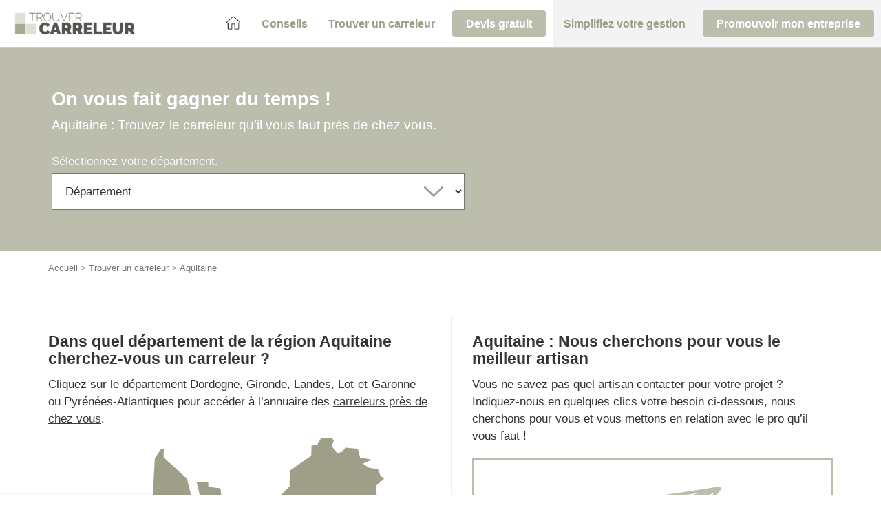

--- FILE ---
content_type: application/javascript; charset=utf-8
request_url: https://www.trouver-carreleur.com/wp-content/themes/lightwords-v3/dist/js/main.js?ver=1764066560
body_size: 4441
content:
function sendDataLayer(t){window.dataLayer=window.dataLayer||[],window.dataLayer.push({event:t.event,type:t.type,action:t.action,lieu:t.lieu})}+function(t){"use strict";function e(){var t=document.createElement("bootstrap"),e={WebkitTransition:"webkitTransitionEnd",MozTransition:"transitionend",OTransition:"oTransitionEnd otransitionend",transition:"transitionend"};for(var i in e)if(void 0!==t.style[i])return{end:e[i]};return!1}t.fn.emulateTransitionEnd=function(e){var i=!1,o=this;t(this).one("bsTransitionEnd",function(){i=!0});var n=function(){i||t(o).trigger(t.support.transition.end)};return setTimeout(n,e),this},t(function(){t.support.transition=e(),t.support.transition&&(t.event.special.bsTransitionEnd={bindType:t.support.transition.end,delegateType:t.support.transition.end,handle:function(e){if(t(e.target).is(this))return e.handleObj.handler.apply(this,arguments)}})})}(jQuery),+function(t){"use strict";function e(e){var i=e.attr("data-target");i||(i=e.attr("href"),i=i&&/#[A-Za-z]/.test(i)&&i.replace(/.*(?=#[^\s]*$)/,""));var o="#"!==i?t(document).find(i):null;return o&&o.length?o:e.parent()}function i(i){i&&3===i.which||(t(n).remove(),t(s).each(function(){var o=t(this),n=e(o),s={relatedTarget:this};n.hasClass("open")&&(i&&"click"==i.type&&/input|textarea/i.test(i.target.tagName)&&t.contains(n[0],i.target)||(n.trigger(i=t.Event("hide.bs.dropdown",s)),i.isDefaultPrevented()||(o.attr("aria-expanded","false"),n.removeClass("open").trigger(t.Event("hidden.bs.dropdown",s)))))}))}function o(e){return this.each(function(){var i=t(this),o=i.data("bs.dropdown");o||i.data("bs.dropdown",o=new a(this)),"string"==typeof e&&o[e].call(i)})}var n=".dropdown-backdrop",s='[data-toggle="dropdown"]',a=function(e){t(e).on("click.bs.dropdown",this.toggle)};a.VERSION="3.4.1",a.prototype.toggle=function(o){var n=t(this);if(!n.is(".disabled, :disabled")){var s=e(n),a=s.hasClass("open");if(i(),!a){"ontouchstart"in document.documentElement&&!s.closest(".navbar-nav").length&&t(document.createElement("div")).addClass("dropdown-backdrop").insertAfter(t(this)).on("click",i);var r={relatedTarget:this};if(s.trigger(o=t.Event("show.bs.dropdown",r)),o.isDefaultPrevented())return;n.trigger("focus").attr("aria-expanded","true"),s.toggleClass("open").trigger(t.Event("shown.bs.dropdown",r))}return!1}},a.prototype.keydown=function(i){if(/(38|40|27|32)/.test(i.which)&&!/input|textarea/i.test(i.target.tagName)){var o=t(this);if(i.preventDefault(),i.stopPropagation(),!o.is(".disabled, :disabled")){var n=e(o),a=n.hasClass("open");if(!a&&27!=i.which||a&&27==i.which)return 27==i.which&&n.find(s).trigger("focus"),o.trigger("click");var r=" li:not(.disabled):visible a",d=n.find(".dropdown-menu"+r);if(d.length){var h=d.index(i.target);38==i.which&&h>0&&h--,40==i.which&&h<d.length-1&&h++,~h||(h=0),d.eq(h).trigger("focus")}}}};var r=t.fn.dropdown;t.fn.dropdown=o,t.fn.dropdown.Constructor=a,t.fn.dropdown.noConflict=function(){return t.fn.dropdown=r,this},t(document).on("click.bs.dropdown.data-api",i).on("click.bs.dropdown.data-api",".dropdown form",function(t){t.stopPropagation()}).on("click.bs.dropdown.data-api",s,a.prototype.toggle).on("keydown.bs.dropdown.data-api",s,a.prototype.keydown).on("keydown.bs.dropdown.data-api",".dropdown-menu",a.prototype.keydown)}(jQuery),function(t,e,i,o){function n(e,i){var s=this;"object"==typeof i&&(delete i.refresh,delete i.render,t.extend(this,i)),this.$element=t(e),!this.imageSrc&&this.$element.is("img")&&(this.imageSrc=this.$element.attr("src"));var a=(this.position+"").toLowerCase().match(/\S+/g)||[];if(a.length<1&&a.push("center"),1==a.length&&a.push(a[0]),"top"!=a[0]&&"bottom"!=a[0]&&"left"!=a[1]&&"right"!=a[1]||(a=[a[1],a[0]]),this.positionX!=o&&(a[0]=this.positionX.toLowerCase()),this.positionY!=o&&(a[1]=this.positionY.toLowerCase()),s.positionX=a[0],s.positionY=a[1],"left"!=this.positionX&&"right"!=this.positionX&&(isNaN(parseInt(this.positionX))?this.positionX="center":this.positionX=parseInt(this.positionX)),"top"!=this.positionY&&"bottom"!=this.positionY&&(isNaN(parseInt(this.positionY))?this.positionY="center":this.positionY=parseInt(this.positionY)),this.position=this.positionX+(isNaN(this.positionX)?"":"px")+" "+this.positionY+(isNaN(this.positionY)?"":"px"),navigator.userAgent.match(/(iPod|iPhone|iPad)/))return this.imageSrc&&this.iosFix&&!this.$element.is("img")&&this.$element.css({backgroundImage:"url("+this.imageSrc+")",backgroundSize:"cover",backgroundPosition:this.position}),this;if(navigator.userAgent.match(/(Android)/))return this.imageSrc&&this.androidFix&&!this.$element.is("img")&&this.$element.css({backgroundImage:"url("+this.imageSrc+")",backgroundSize:"cover",backgroundPosition:this.position}),this;this.$mirror=t("<div />").prependTo("body");var r=this.$element.find(">.parallax-slider"),d=!1;0==r.length?this.$slider=t("<img />").prependTo(this.$mirror):(this.$slider=r.prependTo(this.$mirror),d=!0),this.$mirror.addClass("parallax-mirror").css({visibility:"hidden",zIndex:this.zIndex,position:"fixed",top:0,left:0,overflow:"hidden"}),this.$slider.addClass("parallax-slider").one("load",function(){s.naturalHeight&&s.naturalWidth||(s.naturalHeight=this.naturalHeight||this.height||1,s.naturalWidth=this.naturalWidth||this.width||1),s.aspectRatio=s.naturalWidth/s.naturalHeight,n.isSetup||n.setup(),n.sliders.push(s),n.isFresh=!1,n.requestRender()}),d||(this.$slider[0].src=this.imageSrc),(this.naturalHeight&&this.naturalWidth||this.$slider[0].complete||r.length>0)&&this.$slider.trigger("load")}function s(o){return this.each(function(){var s=t(this),a="object"==typeof o&&o;a.positionY="top",this==e||this==i||s.is("body")?n.configure(a):s.data("px.parallax")?"object"==typeof o&&t.extend(s.data("px.parallax"),a):(a=t.extend({},s.data(),a),s.data("px.parallax",new n(this,a))),"string"==typeof o&&("destroy"==o?n.destroy(this):n[o]())})}!function(){for(var t=0,i=["ms","moz","webkit","o"],o=0;o<i.length&&!e.requestAnimationFrame;++o)e.requestAnimationFrame=e[i[o]+"RequestAnimationFrame"],e.cancelAnimationFrame=e[i[o]+"CancelAnimationFrame"]||e[i[o]+"CancelRequestAnimationFrame"];e.requestAnimationFrame||(e.requestAnimationFrame=function(i){var o=(new Date).getTime(),n=Math.max(0,16-(o-t)),s=e.setTimeout(function(){i(o+n)},n);return t=o+n,s}),e.cancelAnimationFrame||(e.cancelAnimationFrame=function(t){clearTimeout(t)})}(),t.extend(n.prototype,{speed:.2,bleed:0,zIndex:-100,iosFix:!0,androidFix:!0,position:"center",overScrollFix:!1,refresh:function(){this.boxWidth=this.$element.outerWidth(),this.boxHeight=this.$element.outerHeight()+2*this.bleed,this.boxOffsetTop=this.$element.offset().top-this.bleed,this.boxOffsetLeft=this.$element.offset().left,this.boxOffsetBottom=this.boxOffsetTop+this.boxHeight;var t=n.winHeight,e=n.docHeight,i=Math.min(this.boxOffsetTop,e-t),o=Math.max(this.boxOffsetTop+this.boxHeight-t,0),s=this.boxHeight+(i-o)*(1-this.speed)|0,a=(this.boxOffsetTop-i)*(1-this.speed)|0;if(s*this.aspectRatio>=this.boxWidth){this.imageWidth=s*this.aspectRatio|0,this.imageHeight=s,this.offsetBaseTop=a;var r=this.imageWidth-this.boxWidth;"left"==this.positionX?this.offsetLeft=0:"right"==this.positionX?this.offsetLeft=-r:isNaN(this.positionX)?this.offsetLeft=-r/2|0:this.offsetLeft=Math.max(this.positionX,-r)}else{this.imageWidth=this.boxWidth,this.imageHeight=this.boxWidth/this.aspectRatio|0,this.offsetLeft=0;var r=this.imageHeight-s;"top"==this.positionY?this.offsetBaseTop=a:"bottom"==this.positionY?this.offsetBaseTop=a-r:isNaN(this.positionY)?this.offsetBaseTop=a-r/2|0:this.offsetBaseTop=a+Math.max(this.positionY,-r)}},render:function(){var t=n.scrollTop,e=n.scrollLeft,i=this.overScrollFix?n.overScroll:0,o=t+n.winHeight;this.boxOffsetBottom>t&&this.boxOffsetTop<=o?(this.visibility="visible",this.mirrorTop=this.boxOffsetTop-t,this.mirrorLeft=this.boxOffsetLeft-e,this.offsetTop=this.offsetBaseTop-this.mirrorTop*(1-this.speed)):this.visibility="hidden",this.$mirror.css({transform:"translate3d(0px, 0px, 0px)",visibility:this.visibility,top:this.mirrorTop-i,left:this.mirrorLeft,height:this.boxHeight,width:this.boxWidth}),this.$slider.css({transform:"translate3d(0px, 0px, 0px)",position:"absolute",top:this.offsetTop,left:this.offsetLeft,height:this.imageHeight,width:this.imageWidth,maxWidth:"none"})}}),t.extend(n,{scrollTop:0,scrollLeft:0,winHeight:0,winWidth:0,docHeight:1<<30,docWidth:1<<30,sliders:[],isReady:!1,isFresh:!1,isBusy:!1,setup:function(){if(!this.isReady){var o=t(i),s=t(e),a=function(){n.winHeight=s.height(),n.winWidth=s.width(),n.docHeight=o.height(),n.docWidth=o.width()},r=function(){var t=s.scrollTop(),e=n.docHeight-n.winHeight,i=n.docWidth-n.winWidth;n.scrollTop=Math.max(0,Math.min(e,t)),n.scrollLeft=Math.max(0,Math.min(i,s.scrollLeft())),n.overScroll=Math.max(t-e,Math.min(t,0))};s.on("resize.px.parallax load.px.parallax",function(){a(),n.isFresh=!1,n.requestRender()}).on("scroll.px.parallax load.px.parallax",function(){r(),n.requestRender()}),a(),r(),this.isReady=!0}},configure:function(e){"object"==typeof e&&(delete e.refresh,delete e.render,t.extend(this.prototype,e))},refresh:function(){t.each(this.sliders,function(){this.refresh()}),this.isFresh=!0},render:function(){this.isFresh||this.refresh(),t.each(this.sliders,function(){this.render()})},requestRender:function(){var t=this;this.isBusy||(this.isBusy=!0,e.requestAnimationFrame(function(){t.render(),t.isBusy=!1}))},destroy:function(i){var o,s=t(i).data("px.parallax");for(s.$mirror&&s.$mirror.remove(),o=0;o<this.sliders.length;o+=1)this.sliders[o]==s&&this.sliders.splice(o,1);t(i).data("px.parallax",!1),0===this.sliders.length&&(t(e).off("scroll.px.parallax resize.px.parallax load.px.parallax"),this.isReady=!1,n.isSetup=!1)}});var a=t.fn.parallax;t.fn.parallax=s,t.fn.parallax.Constructor=n,t.fn.parallax.noConflict=function(){return t.fn.parallax=a,this},t(i).on("ready.px.parallax.data-api",function(){t('[data-parallax="scroll"]').parallax()})}(jQuery,window,document),function(t){var e={namespace:"Lightwords",debug:!1,debuggers:["breakpoints"],stickyHeader:!0,parallaxHero:!0};window[e.namespace]?console.error("OUCH! window."+e.namespace+" already exists!"):(window[e.namespace]={},Lightwords.CONFIG=e),t(function(){function e(){t(window).scrollTop()>0?r.addClass("scrolled"):r.removeClass("scrolled")}function i(t){t>2?f.removeAttr("disabled"):f.attr("disabled","disabled")}function o(e){console.log(t(this)),i(t(this).val().length)}function n(){if(t("body").hasClass("home")&&"mobile"!==u){t("<div />");h.hide(),t("body").addClass("bigger-header");var e=t("<div />").addClass("semi-transparent-mobile-block"),i=t("body.home .semi-transparent");g=i.parent();var o=i.closest(".container-fullwidth");e.insertAfter(o),i.detach().appendTo(e),u="mobile"}}function s(){if(t("body").hasClass("home")&&"desktop"!==u){t("body").removeClass("bigger-header"),h.show();var e=t("body.home .semi-transparent");e.detach().appendTo(g),u="desktop"}}function a(){var e=t(".site-header").outerHeight();t(".site-content").css({"padding-top":e})}document.querySelector("#tarteaucitronRoot")&&document.querySelector("#tarteaucitronRoot").remove();var r=t("body");t(window).scroll(e),e(),Lightwords.CONFIG.debug&&(r.addClass("debug"),Lightwords.CONFIG.debuggers&&Lightwords.CONFIG.debuggers.forEach(function(t){r.addClass("debug--"+t)})),Lightwords.CONFIG.stickyHeader&&r.addClass("sticky-header"),Lightwords.CONFIG.parallaxHero&&r.addClass("parallax-hero");var d=document.querySelectorAll("[data-toggle]");Array.prototype.forEach.call(d,function(t){var e=document.querySelectorAll(t.getAttribute("data-toggle")),i=t.getAttribute("data-toggle-classname");Array.prototype.forEach.call(e,function(e){t.addEventListener("click",function(){o(this,e,i)})});var o=function(t,e,i){var o="active";t.classList.contains(o)?t.classList.remove(o):t.classList.add(o),e.classList.contains(i)?e.classList.remove(i):e.classList.add(i)}});var h=t(".parallax-hero .hero"),l=t(".parallax-hero .hero > img");l.css({display:"none"}),h.css({height:h.parents(".site-banner").height()}),h.parallax({imageSrc:l.attr("src"),positionY:"bottom",positionX:"center",speed:.5,androidFix:!0}),t(window).resize(function(){h.css({height:h.parents(".site-banner").height()}),t(window).trigger("resize.px.parallax")});var c=t(".searchform"),p=t(".searchform input[type='text']"),f=t(".searchform input[type='submit']");"undefined"!=typeof c&&"undefined"!=typeof p&&"undefined"!=typeof f&&("undefined"!=typeof p.val()&&i(p.val().length),p.on("keyup",o));var u="desktop",g=!1,m=!1;t(window).resize(function(){m&&clearTimeout(m),m=setTimeout(function(){a(),t(window).width()<992?n():s()},200)}).trigger("resize")}),t(document).on("click",'*[data-url^="http"], div[data-url^="/"]',function(){location.assign(t(this).data("url"))}),t(document).on("click",'div[href^="http"]',function(){location.assign(t(this).attr("href"))}),t(document).on("click",'div[data-href^="http"]',function(){location.assign(t(this).data("href"))}),t(".svg-map").on("click",".svg-region-container, .departement",function(){return location.assign(t(this).data("url")),!0})}(jQuery),function(t,e,i){var o=!(!e||!e.pushState),n={ANCHOR_REGEX:/^#[^ ]+$/,OFFSET_HEIGHT_PX:t.querySelector("header").offsetHeight+15||94,init:function(){this.scrollToCurrent(),window.addEventListener("hashchange",this.scrollToCurrent.bind(this)),t.body.addEventListener("click",this.delegateAnchors.bind(this))},getFixedOffset:function(){return this.OFFSET_HEIGHT_PX},scrollIfAnchor:function(n,s){var a,r,d;return!!this.ANCHOR_REGEX.test(n)&&(a=t.getElementById(n.slice(1)),a&&(r=a.getBoundingClientRect(),d=window.pageYOffset+r.top-this.getFixedOffset(),window.scrollTo(window.pageXOffset,d),o&&s&&e.pushState({},t.title,i.pathname+n)),!!a)},scrollToCurrent:function(){this.scrollIfAnchor(window.location.hash)},delegateAnchors:function(t){var e=t.target;"A"===e.nodeName&&this.scrollIfAnchor(e.getAttribute("href"),!0)&&t.preventDefault()}};window.addEventListener("DOMContentLoaded",n.init.bind(n))}(window.document,window.history,window.location),jQuery(document).on("click","a[data-gtm-event]",function(t){t.preventDefault();const e=t.target,i=e.getAttribute("data-redir"),o=e.getAttribute("href"),n=(e.innerText,e.getAttribute("data-gtm-event")||"ga evenement undefined"),s=e.getAttribute("data-gtm-type")||"ga evenement type undefined",a=e.getAttribute("data-gtm-action")||"ga evenement action undefined",r=e.getAttribute("data-gtm-lieu")||"ga evenement lieu undefined",d=e.getAttribute("target");sendDataLayer({event:n,type:s,action:a,lieu:r}),null!==i?null!==d&&"_blank"==d?window.open(i):location.href=i:null!==d&&"_blank"==d?window.open(o):location.href=o});